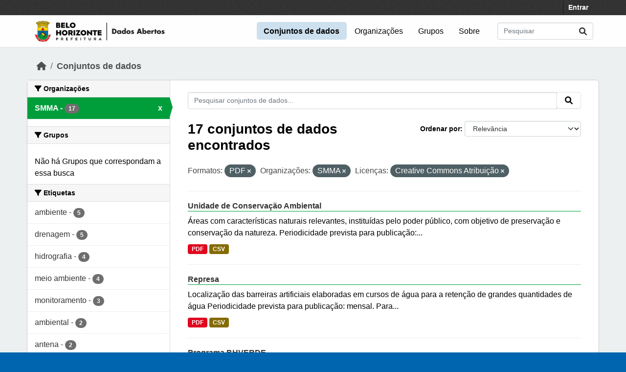

--- FILE ---
content_type: text/html; charset=utf-8
request_url: https://ckan.pbh.gov.br/dataset/?res_format=PDF&organization=smma&_tags_limit=0&license_id=cc-by
body_size: 7667
content:
<!DOCTYPE html>
<!--[if IE 9]> <html lang="pt_BR" class="ie9"> <![endif]-->
<!--[if gt IE 8]><!--> <html lang="pt_BR"  > <!--<![endif]-->
  <head>
    <meta charset="utf-8" />
      <meta name="csrf_field_name" content="_csrf_token" />
      <meta name="_csrf_token" content="IjQ4Nzg0N2UxMjQyNjRmMzExMDgyMWNlNDExNTY1NWUzZGNmZTEzOTci.aRqbIg.tIqnVT9IkJA_bGtMutKsKS3RlX4" />

      <meta name="generator" content="ckan 2.10.5" />
      <meta name="viewport" content="width=device-width, initial-scale=1.0">
    
  
  
  
  
  
	<!-- Google tag (gtag.js) -->
	<script async src="https://www.googletagmanager.com/gtag/js?id=G-K22N3J8C0K"></script>
	<script>
  		window.dataLayer = window.dataLayer || [];
  		function gtag(){dataLayer.push(arguments);}
  		gtag('js', new Date());
  		gtag('config', 'G-K22N3J8C0K');
	</script>
    

  


    
    <title>Conjunto de dados - Portal de Dados Abertos</title>

    
    <link rel="shortcut icon" href="/base/images/ckan.ico" />
    
  
      
      
      
    
  


    
      
      
    

    
    <link href="/webassets/vendor/f3b8236b_select2.css" rel="stylesheet"/>
<link href="/webassets/vendor/d05bf0e7_fontawesome.css" rel="stylesheet"/>
<link href="/webassets/base/1c87a999_main.css" rel="stylesheet"/>
<link href="/webassets/ckanext-activity/6ac15be0_activity.css" rel="stylesheet"/><style>
        /* estilos para dados-abertos usando cores do padrao de interfaces 2024 */
/* 05-07-2024 */
/* substituicao para periodo eleitoral */

:root {
    --azul: #0065af;
    --azul-escuro: #002a49;
   --azul-claro: #cce0ef;
    --verde: #009e3b;
    --verde-claro: #ccecd8;
}

@import url('https://fonts.googleapis.com/css2?family=Roboto:ital,wght@0,100;0,300;0,400;0,500;0,700;0,900;1,100;1,300;1,400;1,500;1,700;1,900&display=swap');

html {
	background-color: var(--azul);
}
body {
	font-family: 'roboto', arial, helvetica, sans-serif;
	font-size: 16px;
	font-weight: normal;
	line-height: 1.5;
	color: #000000;
       background-color: #ecf0f1;
       background-image: none;
}

a { color: var(--azul);
}
.nav-link, .page-header .nav-tabs li a { color: var(--azul);
}

.account-masthead {
	min-height: 30px;
	color: #ffffff;
	background: #333333 url("../../base/images/bg.png");
}
.account-masthead .account ul li a {
	color: #ffffff;
	font-size: 14px;
	font-weight: bold;
	line-height: 31px;
}

.navbar {
	position: relative;
	display: flex;
	flex-wrap: wrap;
	align-items: center;
	justify-content: space-between;
	padding-top: 0.1rem;
	padding-bottom: 0.1rem;
}
ul.navbar-nav li a { font-size: 1rem; 
}
ul.navbar-nav li.active a { font-weight: 600; 
}


.masthead { padding: 1px !important;
}

.masthead {
	background: #fefefe url("../../base/images/bg.png");
       background-image: none !important;
       border-bottom: 1px solid #dee2e6;
}

.masthead .main-navbar ul li a {
	padding: 0.6rem 0.9rem;
	color: #000000;
	text-decoration: none;
}
.masthead .main-navbar ul li:hover a, 
.masthead .main-navbar ul li:focus a, 
.masthead .main-navbar ul li.active a {
	border-radius: 0.3rem;
	background-color: #cce0ef;
}

/* ----------------------------------------- */

.homepage .hero {
	background: url("../../base/images/background-tile.png");
	padding: 20px 0;
        background-image: none;
}


.homepage .module-search .search-form {
	border-radius: 0.25rem;
	background-color: var(--azul)!important;
	padding: 30px 20px;
}

form.module-content.search-form h3.heading { 
color: #ffffff; 
text-transform: uppercase; 
}

.homepage .module-search .tags {
	margin-top: -5px;
	padding: 5px 10px 10px 10px;
	background-color: var(--azul-escuro);
}
.homepage .module-search .tags h3, 
.homepage .module-search .tags .h3, 
.homepage .module-search .tags .tag {
	display: block;
	float: left;
	margin: 5px 10px 0 0;
        font-size: 1.25rem;
}
a.tag {
	text-decoration: none;
	color: #000000;
	background-color: #ffffff;
	border: 1px solid var(--verde);
	box-shadow: inset 0 1px 0 #3d97b3;
        color: #ffffff;
	background-color: var(--verde);
}
a.tag:hover {
	text-decoration: none;
	color: #000000;
	background-color: var(--verde-claro);
	border: 1px solid var(--verde);
	box-shadow: inset 0 1px 0 #3d97b3;
}

.homepage .module-promotion {
	background: transparent;
	padding: 30px;
}
.homepage .module-promotion p {
	font-size: 1.10rem;
}

.homepage .module-feeds {
	padding: 2rem 0;
	background: #eee url("../../base/images/bg.png");
        background-image: none;
        background-color: transparent;
}

.homepage .module-stats .card ul li {
	float: left;
	width: 100%;
	font-weight: 600;
	margin: .5rem;
}

.homepage .module-feeds .module-stats {
	border-left: 2px solid var(--verde);
}

.homepage .module-feeds .module-stats a {
	font-size: 1.6rem;
	background: transparent;
}

div .module-promotion.card.box { padding: 1px;  
}

div .module-promotion.card.box,
div.module-stats div.card.box { 
      border: none; 
      background-color: transparent;  
}

.media-overlay {
	position: relative;
	min-height: 35px;
	display: none;
}

/* -------------------------------------- pagina de dados */

.module-narrow .nav-item.active > a, 
.module-narrow .nav-aside li.active a {
	position: relative;
	color: #ffffff;
	background-color: var(--verde);
}
.module-narrow .nav-item.active > a::before, 
.module-narrow .nav-aside li.active a::before {
	content: " ";
	position: absolute;
	border: 20px solid transparent;
	border-right: none;
	border-left-color: var(--verde);
	border-left-width: 6px;
	top: 0;
	bottom: 0;
	right: -6px;
	width: 6px;
	height: 34px;
}

.module-narrow .nav-item > a, 
.module-narrow .nav-aside li a {
	padding-left: 15px;
	padding-right: 15px;
	font-size: 1rem;
}

.module-narrow  .nav-item.active a  {
	font-weight: 600;
}

.module-narrow .nav-item.active > a:hover, .module-narrow .nav-aside li.active a:hover {
	color: #ffffff;
	background-color: var(--verde);
}

/* -------------------------------------- rodape */

.site-footer {
	background: var(--azul) url("../../base/images/bg.png");
	padding: 20px 0;
        background-image: none;
}
.site-footer a {
	color: #ffffff;
}

/* --------------------------------------- geral */
.box, .wrapper {
	background-color: #fff;
	border: 1px solid #ccc;
	border-radius: 6px;
	box-shadow: 0 0 0 0 rgba(0, 0, 0, 0.05);
}

.main {
	padding: 20px 0;
	background: #eee url("../../base/images/bg.png");
        background: transparent;
        background-image: none;
}

.btn { text-transform: uppercase;  font-size: 1rem; }


.btn-primary {
	color: #ffffff;
	background-color: var(--azul) !important;
	border-color: var(--azul) !important;
	box-shadow: inset 0 1px 0 rgba(255, 255, 255, 0.15), 0 1px 1px rgba(0, 0, 0, 0.075);
}
.btn-primary:hover {
	background-color: #004272;
	border-color:  var(--azul);
}

.page-item.active .page-link {
	z-index: 3;
	color: #fff;
	background-color: var(--azul);
	border-color: #206b82;
}

/* --------------------------------------- orgs e grups */

.dataset-heading {
	font-size: 16px;
	margin-top: 0;
	margin-bottom: 8px;
	line-height: 1.3;
	border-bottom: 1px solid var(--verde);
}

.media-grid {
	padding-left: 0;
	margin: 0;
	list-style: none;
	min-height: 30vh;
	padding-top: 1rem;
	border: 1px solid #ffffff;
	background: transparent;
	background-color: transparent;
	background-image: none;
	background-color: #ffffff;
	border-bottom: 1px solid #dddddd !important;
}
.media-item {
	position: relative;
	float: left;
	padding: 0.5rem;
	margin: 0;
	margin-bottom: 0.5rem;
	margin-left: 1rem;
	margin-right: 1rem;
	border-radius: 4px;
	background-color: #efefefbb;
	width: 10rem;
	min-height: 13rem;
	height: 15rem;
	text-align: center;
	border-color: transparent !important;
	border-top: 1px solid transparent !important;
}

.media-item .media-image {
	margin-bottom: 5px;
	margin-left: auto;
	margin-right: auto;
	width: auto;
	max-height: 5rem !important;
	padding: 0.1rem;
	border: 1px solid #e1e1e1;
	border-radius: 6px;
	background-color: #ffffff;
}
.media-heading {
	font-size: 1rem;
	line-height: 1.2;
	margin: 0;
	word-break: break-all;
	word-break: normal;
	hyphens: auto;
}
.media-item .count, .media-item .count {
	display: block;
	text-align: center;
	background-color: transparent;
	color: #808080;
	margin-top: 1px;
	font-size: 0.7rem;
	font-weight: 800;
	text-transform: uppercase;
	line-height: 1.2;
	padding: 0;
}
.media-view {
	position: absolute;
	top: 0;
	left: 0;
	right: 0;
	bottom: 0;
	border: 1px solid transparent;
	overflow: hidden;
	transition: all 0.2s ease-in;
	border-radius: 4px;
}

.media-description {
	word-wrap: normal;
	word-break: normal;
	font-size: 0.90rem;
	margin-bottom: 0.35rem;
}

      </style>
    
  </head>

  
  <body data-site-root="https://dados.pbh.gov.br/" data-locale-root="https://dados.pbh.gov.br/" >

    
    <div class="visually-hidden-focusable"><a href="#content">Skip to main content</a></div>
  

  
    

 
<div class="account-masthead">
  <div class="container">
     
    <nav class="account not-authed" aria-label="Account">
      <ul class="list-unstyled">
        
        <li><a href="/user/login">Entrar</a></li>
         
      </ul>
    </nav>
     
  </div>
</div>

<header class="masthead">
  <div class="container">
      
    <nav class="navbar navbar-expand-lg navbar-light">
      <hgroup class="header-image navbar-left">

      
      
      <a class="logo" href="/">
        <img src="/uploads/admin/2025-05-15-114054.703674logo-menu-pbh-2025-preto.png" alt="Portal de Dados Abertos"
          title="Portal de Dados Abertos" />
      </a>
      
      

       </hgroup>
      <button class="navbar-toggler" type="button" data-bs-toggle="collapse" data-bs-target="#main-navigation-toggle"
        aria-controls="main-navigation-toggle" aria-expanded="false" aria-label="Toggle navigation">
        <span class="fa fa-bars text-white"></span>
      </button>

      <div class="main-navbar collapse navbar-collapse" id="main-navigation-toggle">
        <ul class="navbar-nav ms-auto mb-2 mb-lg-0">
          
            
              
              

		          <li class="active"><a href="/dataset/">Conjuntos de dados</a></li><li><a href="/organization/">Organizações</a></li><li><a href="/group/">Grupos</a></li><li><a href="/about">Sobre</a></li>
	          
          </ul>

      
      
          <form class="d-flex site-search" action="/dataset/" method="get">
              <label class="d-none" for="field-sitewide-search">Search Datasets...</label>
              <input id="field-sitewide-search" class="form-control me-2"  type="text" name="q" placeholder="Pesquisar" aria-label="Pesquisar conjuntos de dados..."/>
              <button class="btn" type="submit" aria-label="Submit"><i class="fa fa-search"></i></button>
          </form>
      
      </div>
    </nav>
  </div>
</header>

  
    <div class="main">
      <div id="content" class="container">
        
          
            <div class="flash-messages">
              
                
              
            </div>
          

          
            <div class="toolbar" role="navigation" aria-label="Breadcrumb">
              
                
                  <ol class="breadcrumb">
                    
<li class="home"><a href="/" aria-label="Início"><i class="fa fa-home"></i><span> Início</span></a></li>
                    
  <li class="active"><a href="/dataset/">Conjuntos de dados</a></li>

                  </ol>
                
              
            </div>
          

          <div class="row wrapper">
            
            
            

            
              <aside class="secondary col-md-3">
                
                
  <div class="filters">
    <div>
      
        

    
    
	
	    
		<section class="module module-narrow module-shallow">
		    
			<h2 class="module-heading">
			    <i class="fa fa-filter"></i>
			    Organizações
			</h2>
		    
		    
			
			    
				<nav aria-label="Organizações">
				    <ul class="list-unstyled nav nav-simple nav-facet">
					
					    
					    
					    
					    
					    <li class="nav-item  active">
						<a href="/dataset/?res_format=PDF&amp;_tags_limit=0&amp;license_id=cc-by" title="">
						    <span class="item-label">SMMA</span>
						    <span class="hidden separator"> - </span>
						    <span class="item-count badge">17</span>
							<span class="facet-close">x</span>
						</a>
					    </li>
					
				    </ul>
				</nav>

				<p class="module-footer">
				    
					
				    
				</p>
			    
			
		    
		</section>
	    
	
    

      
        

    
    
	
	    
		<section class="module module-narrow module-shallow">
		    
			<h2 class="module-heading">
			    <i class="fa fa-filter"></i>
			    Grupos
			</h2>
		    
		    
			
			    
				<p class="module-content empty">Não há Grupos que correspondam a essa busca</p>
			    
			
		    
		</section>
	    
	
    

      
        

    
    
	
	    
		<section class="module module-narrow module-shallow">
		    
			<h2 class="module-heading">
			    <i class="fa fa-filter"></i>
			    Etiquetas
			</h2>
		    
		    
			
			    
				<nav aria-label="Etiquetas">
				    <ul class="list-unstyled nav nav-simple nav-facet">
					
					    
					    
					    
					    
					    <li class="nav-item ">
						<a href="/dataset/?res_format=PDF&amp;organization=smma&amp;_tags_limit=0&amp;license_id=cc-by&amp;tags=ambiente" title="">
						    <span class="item-label">ambiente</span>
						    <span class="hidden separator"> - </span>
						    <span class="item-count badge">5</span>
							
						</a>
					    </li>
					
					    
					    
					    
					    
					    <li class="nav-item ">
						<a href="/dataset/?res_format=PDF&amp;organization=smma&amp;_tags_limit=0&amp;license_id=cc-by&amp;tags=drenagem" title="">
						    <span class="item-label">drenagem</span>
						    <span class="hidden separator"> - </span>
						    <span class="item-count badge">5</span>
							
						</a>
					    </li>
					
					    
					    
					    
					    
					    <li class="nav-item ">
						<a href="/dataset/?res_format=PDF&amp;organization=smma&amp;_tags_limit=0&amp;license_id=cc-by&amp;tags=hidrografia" title="">
						    <span class="item-label">hidrografia</span>
						    <span class="hidden separator"> - </span>
						    <span class="item-count badge">4</span>
							
						</a>
					    </li>
					
					    
					    
					    
					    
					    <li class="nav-item ">
						<a href="/dataset/?res_format=PDF&amp;organization=smma&amp;_tags_limit=0&amp;license_id=cc-by&amp;tags=meio+ambiente" title="">
						    <span class="item-label">meio ambiente</span>
						    <span class="hidden separator"> - </span>
						    <span class="item-count badge">4</span>
							
						</a>
					    </li>
					
					    
					    
					    
					    
					    <li class="nav-item ">
						<a href="/dataset/?res_format=PDF&amp;organization=smma&amp;_tags_limit=0&amp;license_id=cc-by&amp;tags=monitoramento" title="">
						    <span class="item-label">monitoramento</span>
						    <span class="hidden separator"> - </span>
						    <span class="item-count badge">3</span>
							
						</a>
					    </li>
					
					    
					    
					    
					    
					    <li class="nav-item ">
						<a href="/dataset/?res_format=PDF&amp;organization=smma&amp;_tags_limit=0&amp;license_id=cc-by&amp;tags=ambiental" title="">
						    <span class="item-label">ambiental</span>
						    <span class="hidden separator"> - </span>
						    <span class="item-count badge">2</span>
							
						</a>
					    </li>
					
					    
					    
					    
					    
					    <li class="nav-item ">
						<a href="/dataset/?res_format=PDF&amp;organization=smma&amp;_tags_limit=0&amp;license_id=cc-by&amp;tags=antena" title="">
						    <span class="item-label">antena</span>
						    <span class="hidden separator"> - </span>
						    <span class="item-count badge">2</span>
							
						</a>
					    </li>
					
					    
					    
					    
					    
					    <li class="nav-item ">
						<a href="/dataset/?res_format=PDF&amp;organization=smma&amp;_tags_limit=0&amp;license_id=cc-by&amp;tags=radiacao" title="">
						    <span class="item-label">radiacao</span>
						    <span class="hidden separator"> - </span>
						    <span class="item-count badge">2</span>
							
						</a>
					    </li>
					
					    
					    
					    
					    
					    <li class="nav-item ">
						<a href="/dataset/?res_format=PDF&amp;organization=smma&amp;_tags_limit=0&amp;license_id=cc-by&amp;tags=unidade" title="">
						    <span class="item-label">unidade</span>
						    <span class="hidden separator"> - </span>
						    <span class="item-count badge">2</span>
							
						</a>
					    </li>
					
					    
					    
					    
					    
					    <li class="nav-item ">
						<a href="/dataset/?res_format=PDF&amp;organization=smma&amp;_tags_limit=0&amp;license_id=cc-by&amp;tags=agua" title="">
						    <span class="item-label">agua</span>
						    <span class="hidden separator"> - </span>
						    <span class="item-count badge">1</span>
							
						</a>
					    </li>
					
					    
					    
					    
					    
					    <li class="nav-item ">
						<a href="/dataset/?res_format=PDF&amp;organization=smma&amp;_tags_limit=0&amp;license_id=cc-by&amp;tags=app" title="">
						    <span class="item-label">app</span>
						    <span class="hidden separator"> - </span>
						    <span class="item-count badge">1</span>
							
						</a>
					    </li>
					
					    
					    
					    
					    
					    <li class="nav-item ">
						<a href="/dataset/?res_format=PDF&amp;organization=smma&amp;_tags_limit=0&amp;license_id=cc-by&amp;tags=a%C3%A7%C3%B5es+ambientais" title="">
						    <span class="item-label">ações ambientais</span>
						    <span class="hidden separator"> - </span>
						    <span class="item-count badge">1</span>
							
						</a>
					    </li>
					
					    
					    
					    
					    
					    <li class="nav-item ">
						<a href="/dataset/?res_format=PDF&amp;organization=smma&amp;_tags_limit=0&amp;license_id=cc-by&amp;tags=bh+verde" title="">
						    <span class="item-label">bh verde</span>
						    <span class="hidden separator"> - </span>
						    <span class="item-count badge">1</span>
							
						</a>
					    </li>
					
					    
					    
					    
					    
					    <li class="nav-item ">
						<a href="/dataset/?res_format=PDF&amp;organization=smma&amp;_tags_limit=0&amp;license_id=cc-by&amp;tags=biodiversidade" title="">
						    <span class="item-label">biodiversidade</span>
						    <span class="hidden separator"> - </span>
						    <span class="item-count badge">1</span>
							
						</a>
					    </li>
					
					    
					    
					    
					    
					    <li class="nav-item ">
						<a href="/dataset/?res_format=PDF&amp;organization=smma&amp;_tags_limit=0&amp;license_id=cc-by&amp;tags=brejo" title="">
						    <span class="item-label">brejo</span>
						    <span class="hidden separator"> - </span>
						    <span class="item-count badge">1</span>
							
						</a>
					    </li>
					
					    
					    
					    
					    
					    <li class="nav-item ">
						<a href="/dataset/?res_format=PDF&amp;organization=smma&amp;_tags_limit=0&amp;license_id=cc-by&amp;tags=chuva" title="">
						    <span class="item-label">chuva</span>
						    <span class="hidden separator"> - </span>
						    <span class="item-count badge">1</span>
							
						</a>
					    </li>
					
					    
					    
					    
					    
					    <li class="nav-item ">
						<a href="/dataset/?res_format=PDF&amp;organization=smma&amp;_tags_limit=0&amp;license_id=cc-by&amp;tags=conserva%C3%A7%C3%A3o" title="">
						    <span class="item-label">conservação</span>
						    <span class="hidden separator"> - </span>
						    <span class="item-count badge">1</span>
							
						</a>
					    </li>
					
					    
					    
					    
					    
					    <li class="nav-item ">
						<a href="/dataset/?res_format=PDF&amp;organization=smma&amp;_tags_limit=0&amp;license_id=cc-by&amp;tags=conserva%C3%A7%C3%A3o+ambiental" title="">
						    <span class="item-label">conservação ambiental</span>
						    <span class="hidden separator"> - </span>
						    <span class="item-count badge">1</span>
							
						</a>
					    </li>
					
					    
					    
					    
					    
					    <li class="nav-item ">
						<a href="/dataset/?res_format=PDF&amp;organization=smma&amp;_tags_limit=0&amp;license_id=cc-by&amp;tags=contaminacao" title="">
						    <span class="item-label">contaminacao</span>
						    <span class="hidden separator"> - </span>
						    <span class="item-count badge">1</span>
							
						</a>
					    </li>
					
					    
					    
					    
					    
					    <li class="nav-item ">
						<a href="/dataset/?res_format=PDF&amp;organization=smma&amp;_tags_limit=0&amp;license_id=cc-by&amp;tags=contaminada" title="">
						    <span class="item-label">contaminada</span>
						    <span class="hidden separator"> - </span>
						    <span class="item-count badge">1</span>
							
						</a>
					    </li>
					
					    
					    
					    
					    
					    <li class="nav-item ">
						<a href="/dataset/?res_format=PDF&amp;organization=smma&amp;_tags_limit=0&amp;license_id=cc-by&amp;tags=corredor" title="">
						    <span class="item-label">corredor</span>
						    <span class="hidden separator"> - </span>
						    <span class="item-count badge">1</span>
							
						</a>
					    </li>
					
					    
					    
					    
					    
					    <li class="nav-item ">
						<a href="/dataset/?res_format=PDF&amp;organization=smma&amp;_tags_limit=0&amp;license_id=cc-by&amp;tags=curso" title="">
						    <span class="item-label">curso</span>
						    <span class="hidden separator"> - </span>
						    <span class="item-count badge">1</span>
							
						</a>
					    </li>
					
					    
					    
					    
					    
					    <li class="nav-item ">
						<a href="/dataset/?res_format=PDF&amp;organization=smma&amp;_tags_limit=0&amp;license_id=cc-by&amp;tags=ecologico" title="">
						    <span class="item-label">ecologico</span>
						    <span class="hidden separator"> - </span>
						    <span class="item-count badge">1</span>
							
						</a>
					    </li>
					
					    
					    
					    
					    
					    <li class="nav-item ">
						<a href="/dataset/?res_format=PDF&amp;organization=smma&amp;_tags_limit=0&amp;license_id=cc-by&amp;tags=educa%C3%A7%C3%A3o" title="">
						    <span class="item-label">educação</span>
						    <span class="hidden separator"> - </span>
						    <span class="item-count badge">1</span>
							
						</a>
					    </li>
					
					    
					    
					    
					    
					    <li class="nav-item ">
						<a href="/dataset/?res_format=PDF&amp;organization=smma&amp;_tags_limit=0&amp;license_id=cc-by&amp;tags=equipamento" title="">
						    <span class="item-label">equipamento</span>
						    <span class="hidden separator"> - </span>
						    <span class="item-count badge">1</span>
							
						</a>
					    </li>
					
					    
					    
					    
					    
					    <li class="nav-item ">
						<a href="/dataset/?res_format=PDF&amp;organization=smma&amp;_tags_limit=0&amp;license_id=cc-by&amp;tags=espinha%C3%A7o" title="">
						    <span class="item-label">espinhaço</span>
						    <span class="hidden separator"> - </span>
						    <span class="item-count badge">1</span>
							
						</a>
					    </li>
					
					    
					    
					    
					    
					    <li class="nav-item ">
						<a href="/dataset/?res_format=PDF&amp;organization=smma&amp;_tags_limit=0&amp;license_id=cc-by&amp;tags=hidrologia" title="">
						    <span class="item-label">hidrologia</span>
						    <span class="hidden separator"> - </span>
						    <span class="item-count badge">1</span>
							
						</a>
					    </li>
					
					    
					    
					    
					    
					    <li class="nav-item ">
						<a href="/dataset/?res_format=PDF&amp;organization=smma&amp;_tags_limit=0&amp;license_id=cc-by&amp;tags=infiltra%C3%A7%C3%A3o" title="">
						    <span class="item-label">infiltração</span>
						    <span class="hidden separator"> - </span>
						    <span class="item-count badge">1</span>
							
						</a>
					    </li>
					
					    
					    
					    
					    
					    <li class="nav-item ">
						<a href="/dataset/?res_format=PDF&amp;organization=smma&amp;_tags_limit=0&amp;license_id=cc-by&amp;tags=jardim" title="">
						    <span class="item-label">jardim</span>
						    <span class="hidden separator"> - </span>
						    <span class="item-count badge">1</span>
							
						</a>
					    </li>
					
					    
					    
					    
					    
					    <li class="nav-item ">
						<a href="/dataset/?res_format=PDF&amp;organization=smma&amp;_tags_limit=0&amp;license_id=cc-by&amp;tags=meio" title="">
						    <span class="item-label">meio</span>
						    <span class="hidden separator"> - </span>
						    <span class="item-count badge">1</span>
							
						</a>
					    </li>
					
					    
					    
					    
					    
					    <li class="nav-item ">
						<a href="/dataset/?res_format=PDF&amp;organization=smma&amp;_tags_limit=0&amp;license_id=cc-by&amp;tags=nascente" title="">
						    <span class="item-label">nascente</span>
						    <span class="hidden separator"> - </span>
						    <span class="item-count badge">1</span>
							
						</a>
					    </li>
					
					    
					    
					    
					    
					    <li class="nav-item ">
						<a href="/dataset/?res_format=PDF&amp;organization=smma&amp;_tags_limit=0&amp;license_id=cc-by&amp;tags=permanente" title="">
						    <span class="item-label">permanente</span>
						    <span class="hidden separator"> - </span>
						    <span class="item-count badge">1</span>
							
						</a>
					    </li>
					
					    
					    
					    
					    
					    <li class="nav-item ">
						<a href="/dataset/?res_format=PDF&amp;organization=smma&amp;_tags_limit=0&amp;license_id=cc-by&amp;tags=posto+de+combustivel" title="">
						    <span class="item-label">posto de combustivel</span>
						    <span class="hidden separator"> - </span>
						    <span class="item-count badge">1</span>
							
						</a>
					    </li>
					
					    
					    
					    
					    
					    <li class="nav-item ">
						<a href="/dataset/?res_format=PDF&amp;organization=smma&amp;_tags_limit=0&amp;license_id=cc-by&amp;tags=preserva%C3%A7%C3%A3o" title="">
						    <span class="item-label">preservação</span>
						    <span class="hidden separator"> - </span>
						    <span class="item-count badge">1</span>
							
						</a>
					    </li>
					
					    
					    
					    
					    
					    <li class="nav-item ">
						<a href="/dataset/?res_format=PDF&amp;organization=smma&amp;_tags_limit=0&amp;license_id=cc-by&amp;tags=preserva%C3%A7%C3%A3o+natural" title="">
						    <span class="item-label">preservação natural</span>
						    <span class="hidden separator"> - </span>
						    <span class="item-count badge">1</span>
							
						</a>
					    </li>
					
					    
					    
					    
					    
					    <li class="nav-item ">
						<a href="/dataset/?res_format=PDF&amp;organization=smma&amp;_tags_limit=0&amp;license_id=cc-by&amp;tags=programa" title="">
						    <span class="item-label">programa</span>
						    <span class="hidden separator"> - </span>
						    <span class="item-count badge">1</span>
							
						</a>
					    </li>
					
					    
					    
					    
					    
					    <li class="nav-item ">
						<a href="/dataset/?res_format=PDF&amp;organization=smma&amp;_tags_limit=0&amp;license_id=cc-by&amp;tags=radia%C3%A7ao+eletromagn%C3%A9tica" title="">
						    <span class="item-label">radiaçao eletromagnética</span>
						    <span class="hidden separator"> - </span>
						    <span class="item-count badge">1</span>
							
						</a>
					    </li>
					
					    
					    
					    
					    
					    <li class="nav-item ">
						<a href="/dataset/?res_format=PDF&amp;organization=smma&amp;_tags_limit=0&amp;license_id=cc-by&amp;tags=radiom%C3%A9trico" title="">
						    <span class="item-label">radiométrico</span>
						    <span class="hidden separator"> - </span>
						    <span class="item-count badge">1</span>
							
						</a>
					    </li>
					
					    
					    
					    
					    
					    <li class="nav-item ">
						<a href="/dataset/?res_format=PDF&amp;organization=smma&amp;_tags_limit=0&amp;license_id=cc-by&amp;tags=reabilitada" title="">
						    <span class="item-label">reabilitada</span>
						    <span class="hidden separator"> - </span>
						    <span class="item-count badge">1</span>
							
						</a>
					    </li>
					
					    
					    
					    
					    
					    <li class="nav-item ">
						<a href="/dataset/?res_format=PDF&amp;organization=smma&amp;_tags_limit=0&amp;license_id=cc-by&amp;tags=reciclagem" title="">
						    <span class="item-label">reciclagem</span>
						    <span class="hidden separator"> - </span>
						    <span class="item-count badge">1</span>
							
						</a>
					    </li>
					
					    
					    
					    
					    
					    <li class="nav-item ">
						<a href="/dataset/?res_format=PDF&amp;organization=smma&amp;_tags_limit=0&amp;license_id=cc-by&amp;tags=recursos" title="">
						    <span class="item-label">recursos</span>
						    <span class="hidden separator"> - </span>
						    <span class="item-count badge">1</span>
							
						</a>
					    </li>
					
					    
					    
					    
					    
					    <li class="nav-item ">
						<a href="/dataset/?res_format=PDF&amp;organization=smma&amp;_tags_limit=0&amp;license_id=cc-by&amp;tags=recursos+h%C3%ADdricos+superficiais" title="recursos hídricos superficiais">
						    <span class="item-label">recursos hídricos...</span>
						    <span class="hidden separator"> - </span>
						    <span class="item-count badge">1</span>
							
						</a>
					    </li>
					
					    
					    
					    
					    
					    <li class="nav-item ">
						<a href="/dataset/?res_format=PDF&amp;organization=smma&amp;_tags_limit=0&amp;license_id=cc-by&amp;tags=represa" title="">
						    <span class="item-label">represa</span>
						    <span class="hidden separator"> - </span>
						    <span class="item-count badge">1</span>
							
						</a>
					    </li>
					
					    
					    
					    
					    
					    <li class="nav-item ">
						<a href="/dataset/?res_format=PDF&amp;organization=smma&amp;_tags_limit=0&amp;license_id=cc-by&amp;tags=rio" title="">
						    <span class="item-label">rio</span>
						    <span class="hidden separator"> - </span>
						    <span class="item-count badge">1</span>
							
						</a>
					    </li>
					
					    
					    
					    
					    
					    <li class="nav-item ">
						<a href="/dataset/?res_format=PDF&amp;organization=smma&amp;_tags_limit=0&amp;license_id=cc-by&amp;tags=serra+do+curral" title="">
						    <span class="item-label">serra do curral</span>
						    <span class="hidden separator"> - </span>
						    <span class="item-count badge">1</span>
							
						</a>
					    </li>
					
					    
					    
					    
					    
					    <li class="nav-item ">
						<a href="/dataset/?res_format=PDF&amp;organization=smma&amp;_tags_limit=0&amp;license_id=cc-by&amp;tags=solo" title="">
						    <span class="item-label">solo</span>
						    <span class="hidden separator"> - </span>
						    <span class="item-count badge">1</span>
							
						</a>
					    </li>
					
					    
					    
					    
					    
					    <li class="nav-item ">
						<a href="/dataset/?res_format=PDF&amp;organization=smma&amp;_tags_limit=0&amp;license_id=cc-by&amp;tags=sustentabilidade" title="">
						    <span class="item-label">sustentabilidade</span>
						    <span class="hidden separator"> - </span>
						    <span class="item-count badge">1</span>
							
						</a>
					    </li>
					
					    
					    
					    
					    
					    <li class="nav-item ">
						<a href="/dataset/?res_format=PDF&amp;organization=smma&amp;_tags_limit=0&amp;license_id=cc-by&amp;tags=transmissores+de+telecomunica%C3%A7%C3%B5es" title="transmissores de telecomunicações">
						    <span class="item-label">transmissores de...</span>
						    <span class="hidden separator"> - </span>
						    <span class="item-count badge">1</span>
							
						</a>
					    </li>
					
					    
					    
					    
					    
					    <li class="nav-item ">
						<a href="/dataset/?res_format=PDF&amp;organization=smma&amp;_tags_limit=0&amp;license_id=cc-by&amp;tags=%C3%A1rea" title="">
						    <span class="item-label">área</span>
						    <span class="hidden separator"> - </span>
						    <span class="item-count badge">1</span>
							
						</a>
					    </li>
					
					    
					    
					    
					    
					    <li class="nav-item ">
						<a href="/dataset/?res_format=PDF&amp;organization=smma&amp;_tags_limit=0&amp;license_id=cc-by&amp;tags=%C3%A1rea+verde" title="">
						    <span class="item-label">área verde</span>
						    <span class="hidden separator"> - </span>
						    <span class="item-count badge">1</span>
							
						</a>
					    </li>
					
				    </ul>
				</nav>

				<p class="module-footer">
				    
					<a href="/dataset/?res_format=PDF&amp;organization=smma&amp;license_id=cc-by" class="read-more">Mostrar somente Etiquetas popular</a>
				    
				</p>
			    
			
		    
		</section>
	    
	
    

      
        

    
    
	
	    
		<section class="module module-narrow module-shallow">
		    
			<h2 class="module-heading">
			    <i class="fa fa-filter"></i>
			    Formatos
			</h2>
		    
		    
			
			    
				<nav aria-label="Formatos">
				    <ul class="list-unstyled nav nav-simple nav-facet">
					
					    
					    
					    
					    
					    <li class="nav-item  active">
						<a href="/dataset/?organization=smma&amp;_tags_limit=0&amp;license_id=cc-by" title="">
						    <span class="item-label">PDF</span>
						    <span class="hidden separator"> - </span>
						    <span class="item-count badge">17</span>
							<span class="facet-close">x</span>
						</a>
					    </li>
					
					    
					    
					    
					    
					    <li class="nav-item ">
						<a href="/dataset/?res_format=PDF&amp;organization=smma&amp;_tags_limit=0&amp;license_id=cc-by&amp;res_format=CSV" title="">
						    <span class="item-label">CSV</span>
						    <span class="hidden separator"> - </span>
						    <span class="item-count badge">16</span>
							
						</a>
					    </li>
					
				    </ul>
				</nav>

				<p class="module-footer">
				    
					
				    
				</p>
			    
			
		    
		</section>
	    
	
    

      
        

    
    
	
	    
		<section class="module module-narrow module-shallow">
		    
			<h2 class="module-heading">
			    <i class="fa fa-filter"></i>
			    Licenças
			</h2>
		    
		    
			
			    
				<nav aria-label="Licenças">
				    <ul class="list-unstyled nav nav-simple nav-facet">
					
					    
					    
					    
					    
					    <li class="nav-item  active">
						<a href="/dataset/?res_format=PDF&amp;organization=smma&amp;_tags_limit=0" title="">
						    <span class="item-label">Creative Commons Atribuição</span>
						    <span class="hidden separator"> - </span>
						    <span class="item-count badge">17</span>
							<span class="facet-close">x</span>
						</a>
					    </li>
					
				    </ul>
				</nav>

				<p class="module-footer">
				    
					
				    
				</p>
			    
			
		    
		</section>
	    
	
    

      
    </div>
    <a class="close no-text hide-filters"><i class="fa fa-times-circle"></i><span class="text">close</span></a>
  </div>

              </aside>
            

            
              <div class="primary col-md-9 col-xs-12" role="main">
                
                
  <section class="module">
    <div class="module-content">
      
        
      
      
        
        
        







<form id="dataset-search-form" class="search-form" method="get" data-module="select-switch">

  
    <div class="input-group search-input-group">
      <input aria-label="Pesquisar conjuntos de dados..." id="field-giant-search" type="text" class="form-control input-lg" name="q" value="" autocomplete="off" placeholder="Pesquisar conjuntos de dados...">
      
      <span class="input-group-btn">
        <button class="btn btn-default btn-lg" type="submit" value="search" aria-label="Submit">
          <i class="fa fa-search"></i>
        </button>
      </span>
      
    </div>
  

  
    <span>






<input type="hidden" name="res_format" value="PDF" />





<input type="hidden" name="organization" value="smma" />





<input type="hidden" name="license_id" value="cc-by" />



</span>
  

  
    
      <div class="form-group control-order-by">
        <label for="field-order-by">Ordenar por</label>
        <select id="field-order-by" name="sort" class="form-control form-select">
          
            
              <option value="score desc, metadata_modified desc" selected="selected">Relevância</option>
            
          
            
              <option value="title_string asc">Nome Crescente</option>
            
          
            
              <option value="title_string desc">Nome Descrescente</option>
            
          
            
              <option value="metadata_modified desc">Modificada pela última vez</option>
            
          
            
          
        </select>
        
        <button class="btn btn-default js-hide" type="submit">Ir</button>
        
      </div>
    
  

  
    
      <h1>

  
  
  
  

17 conjuntos de dados encontrados</h1>
    
  

  
    
      <p class="filter-list">
        
          
          <span class="facet">Formatos:</span>
          
            <span class="filtered pill">PDF
              <a href="/dataset/?organization=smma&amp;_tags_limit=0&amp;license_id=cc-by" class="remove" title="Remover"><i class="fa fa-times"></i></a>
            </span>
          
        
          
          <span class="facet">Organizações:</span>
          
            <span class="filtered pill">SMMA
              <a href="/dataset/?res_format=PDF&amp;_tags_limit=0&amp;license_id=cc-by" class="remove" title="Remover"><i class="fa fa-times"></i></a>
            </span>
          
        
          
          <span class="facet">Licenças:</span>
          
            <span class="filtered pill">Creative Commons Atribuição
              <a href="/dataset/?res_format=PDF&amp;organization=smma&amp;_tags_limit=0" class="remove" title="Remover"><i class="fa fa-times"></i></a>
            </span>
          
        
      </p>
      <a class="show-filters btn btn-default">Filtrar Resultados</a>
    
  

</form>




      
      
        

  
    <ul class="dataset-list list-unstyled">
    	
	      
	        




  <li class="dataset-item">
    
      <div class="dataset-content">
        
          <h2 class="dataset-heading">
            
              
            
            
    <a href="/dataset/unidade-de-conservacao-ambiental" title="Unidade de Conservação Ambiental">
      Unidade de Conservação Ambiental
    </a>
            
            
              
              
            
          </h2>
        
        
          
            <div>Áreas com características naturais relevantes, instituídas pelo poder público, com objetivo de preservação e conservação da natureza. Periodicidade prevista para publicação:...</div>
          
        
      </div>
      
        
          
            <ul class="dataset-resources list-unstyled">
              
                
                <li>
                  <a href="/dataset/unidade-de-conservacao-ambiental" class="badge badge-default" data-format="pdf">PDF</a>
                </li>
                
                <li>
                  <a href="/dataset/unidade-de-conservacao-ambiental" class="badge badge-default" data-format="csv">CSV</a>
                </li>
                
              
            </ul>
          
        
      
    
  </li>

	      
	        




  <li class="dataset-item">
    
      <div class="dataset-content">
        
          <h2 class="dataset-heading">
            
              
            
            
    <a href="/dataset/represa" title="Represa">
      Represa
    </a>
            
            
              
              
            
          </h2>
        
        
          
            <div>Localização das barreiras artificiais elaboradas em cursos de água para a retenção de grandes quantidades de água Periodicidade prevista para publicação: mensal. Para...</div>
          
        
      </div>
      
        
          
            <ul class="dataset-resources list-unstyled">
              
                
                <li>
                  <a href="/dataset/represa" class="badge badge-default" data-format="pdf">PDF</a>
                </li>
                
                <li>
                  <a href="/dataset/represa" class="badge badge-default" data-format="csv">CSV</a>
                </li>
                
              
            </ul>
          
        
      
    
  </li>

	      
	        




  <li class="dataset-item">
    
      <div class="dataset-content">
        
          <h2 class="dataset-heading">
            
              
            
            
    <a href="/dataset/programa-bhverde" title="Programa BHVERDE">
      Programa BHVERDE
    </a>
            
            
              
              
            
          </h2>
        
        
          
            <div>Localização espacial de áreas verdes protegidas, de acordo com a lei Lei n°10.879/15, as quais compõem o Programa BH Verde. Periodicidade prevista para publicação: mensal. Para...</div>
          
        
      </div>
      
        
          
            <ul class="dataset-resources list-unstyled">
              
                
                <li>
                  <a href="/dataset/programa-bhverde" class="badge badge-default" data-format="pdf">PDF</a>
                </li>
                
                <li>
                  <a href="/dataset/programa-bhverde" class="badge badge-default" data-format="csv">CSV</a>
                </li>
                
              
            </ul>
          
        
      
    
  </li>

	      
	        




  <li class="dataset-item">
    
      <div class="dataset-content">
        
          <h2 class="dataset-heading">
            
              
            
            
    <a href="/dataset/indice-de-qualidade-de-nascentes" title="Índice de Qualidade de Nascentes">
      Índice de Qualidade de Nascentes
    </a>
            
            
              
              
            
          </h2>
        
        
          
            <div>O Índice de Qualidade das Nascentes – IQNas é um índice de qualidade ambiental das nascentes cadastradas pela PBH cujo cálculo baseia-se na determinação de pesos para atributos...</div>
          
        
      </div>
      
        
          
            <ul class="dataset-resources list-unstyled">
              
                
                <li>
                  <a href="/dataset/indice-de-qualidade-de-nascentes" class="badge badge-default" data-format="pdf">PDF</a>
                </li>
                
                <li>
                  <a href="/dataset/indice-de-qualidade-de-nascentes" class="badge badge-default" data-format="csv">CSV</a>
                </li>
                
              
            </ul>
          
        
      
    
  </li>

	      
	        




  <li class="dataset-item">
    
      <div class="dataset-content">
        
          <h2 class="dataset-heading">
            
              
            
            
    <a href="/dataset/equipamento-educacao-ambiental" title="Equipamento Educação Ambiental">
      Equipamento Educação Ambiental
    </a>
            
            
              
              
            
          </h2>
        
        
          
            <div>Localização espacial dos equipamentos de educação ambiental da prefeitura de Belo Horizonte, os quais são espaços destinados a ações educativas, formadoras e administrativas em...</div>
          
        
      </div>
      
        
          
            <ul class="dataset-resources list-unstyled">
              
                
                <li>
                  <a href="/dataset/equipamento-educacao-ambiental" class="badge badge-default" data-format="pdf">PDF</a>
                </li>
                
                <li>
                  <a href="/dataset/equipamento-educacao-ambiental" class="badge badge-default" data-format="csv">CSV</a>
                </li>
                
              
            </ul>
          
        
      
    
  </li>

	      
	        




  <li class="dataset-item">
    
      <div class="dataset-content">
        
          <h2 class="dataset-heading">
            
              
            
            
    <a href="/dataset/areas-contaminadas" title="Áreas Contaminadas - Combustíveis">
      Áreas Contaminadas - Combustíveis
    </a>
            
            
              
              
            
          </h2>
        
        
          
            <div>Localização espacial de áreas identificadas com contaminação por combustível, de forma a possibilitar o acesso por órgãos públicos de diferentes esferas, como a FEAM e pela...</div>
          
        
      </div>
      
        
          
            <ul class="dataset-resources list-unstyled">
              
                
                <li>
                  <a href="/dataset/areas-contaminadas" class="badge badge-default" data-format="pdf">PDF</a>
                </li>
                
                <li>
                  <a href="/dataset/areas-contaminadas" class="badge badge-default" data-format="csv">CSV</a>
                </li>
                
              
            </ul>
          
        
      
    
  </li>

	      
	        




  <li class="dataset-item">
    
      <div class="dataset-content">
        
          <h2 class="dataset-heading">
            
              
            
            
    <a href="/dataset/area-de-preservacao-permanente" title="Área de Preservaçao Permanente">
      Área de Preservaçao Permanente
    </a>
            
            
              
              
            
          </h2>
        
        
          
            <div>Espaços territoriais especialmente protegidos cobertos ou não por vegetação nativa, com a função ambiental de preservar os recursos hídricos, a paisagem, a estabilidade...</div>
          
        
      </div>
      
        
          
            <ul class="dataset-resources list-unstyled">
              
                
                <li>
                  <a href="/dataset/area-de-preservacao-permanente" class="badge badge-default" data-format="pdf">PDF</a>
                </li>
                
                <li>
                  <a href="/dataset/area-de-preservacao-permanente" class="badge badge-default" data-format="csv">CSV</a>
                </li>
                
              
            </ul>
          
        
      
    
  </li>

	      
	        




  <li class="dataset-item">
    
      <div class="dataset-content">
        
          <h2 class="dataset-heading">
            
              
            
            
    <a href="/dataset/corredor-ecologico-espinhaco-serra-curral" title="DESCONTINUADO - Corredor Ecológico Espinhaço-Serra do Curral">
      DESCONTINUADO - Corredor Ecológico Espinhaço-Serra do Curral
    </a>
            
            
              
              
            
          </h2>
        
        
          
            <div>Delimitação espacial do corredor ecológico Espinhaço Serra do Curral. A camada é o resultado final de estudos realizados pela Fundação Biodiversitas como parte de uma medida...</div>
          
        
      </div>
      
        
          
            <ul class="dataset-resources list-unstyled">
              
                
                <li>
                  <a href="/dataset/corredor-ecologico-espinhaco-serra-curral" class="badge badge-default" data-format="pdf">PDF</a>
                </li>
                
                <li>
                  <a href="/dataset/corredor-ecologico-espinhaco-serra-curral" class="badge badge-default" data-format="csv">CSV</a>
                </li>
                
              
            </ul>
          
        
      
    
  </li>

	      
	        




  <li class="dataset-item">
    
      <div class="dataset-content">
        
          <h2 class="dataset-heading">
            
              
            
            
    <a href="/dataset/jardim-de-chuva" title="DESCONTINUADO - Jardim de Chuva">
      DESCONTINUADO - Jardim de Chuva
    </a>
            
            
              
              
            
          </h2>
        
        
          
            <div>Representação territorial da localização dos jardins de chuva implantados no município de Belo Horizonte. A camada tem por objetivo espacializar os dispositivos de drenagem...</div>
          
        
      </div>
      
        
          
            <ul class="dataset-resources list-unstyled">
              
                
                <li>
                  <a href="/dataset/jardim-de-chuva" class="badge badge-default" data-format="pdf">PDF</a>
                </li>
                
                <li>
                  <a href="/dataset/jardim-de-chuva" class="badge badge-default" data-format="csv">CSV</a>
                </li>
                
              
            </ul>
          
        
      
    
  </li>

	      
	        




  <li class="dataset-item">
    
      <div class="dataset-content">
        
          <h2 class="dataset-heading">
            
              
            
            
    <a href="/dataset/curso-d-agua" title="DESCONTINUADO - Curso D&#39;Água">
      DESCONTINUADO - Curso D&#39;Água
    </a>
            
            
              
              
            
          </h2>
        
        
          
            <div>Delimitação linear dos corpos de água fluente, como rios, córregos, riachos, regatos, ribeiros, ribeirões, dentre outros, de acordo com o tipo de leito e cobertura, que estejam...</div>
          
        
      </div>
      
        
          
            <ul class="dataset-resources list-unstyled">
              
                
                <li>
                  <a href="/dataset/curso-d-agua" class="badge badge-default" data-format="pdf">PDF</a>
                </li>
                
                <li>
                  <a href="/dataset/curso-d-agua" class="badge badge-default" data-format="csv">CSV</a>
                </li>
                
              
            </ul>
          
        
      
    
  </li>

	      
	        




  <li class="dataset-item">
    
      <div class="dataset-content">
        
          <h2 class="dataset-heading">
            
              
            
            
    <a href="/dataset/brejo" title="DESCONTINUADO - Brejo">
      DESCONTINUADO - Brejo
    </a>
            
            
              
              
            
          </h2>
        
        
          
            <div>Delimitação das áreas de terrenos alagadiços no município de Belo Horizonte. Periodicidade prevista para publicação: mensal. Para visualização em mapa utilize o EPSG: 31983....</div>
          
        
      </div>
      
        
          
            <ul class="dataset-resources list-unstyled">
              
                
                <li>
                  <a href="/dataset/brejo" class="badge badge-default" data-format="pdf">PDF</a>
                </li>
                
                <li>
                  <a href="/dataset/brejo" class="badge badge-default" data-format="csv">CSV</a>
                </li>
                
              
            </ul>
          
        
      
    
  </li>

	      
	        




  <li class="dataset-item">
    
      <div class="dataset-content">
        
          <h2 class="dataset-heading">
            
              
            
            
    <a href="/dataset/nascente" title="DESCONTINUADO - Nascente">
      DESCONTINUADO - Nascente
    </a>
            
            
              
              
            
          </h2>
        
        
          
            <div>Localização de nascente de curso d'água no município de Belo Horizonte. Periodicidade prevista para publicação: mensal. Para visualização em mapa utilize o EPSG: 31983. Dataset...</div>
          
        
      </div>
      
        
          
            <ul class="dataset-resources list-unstyled">
              
                
                <li>
                  <a href="/dataset/nascente" class="badge badge-default" data-format="pdf">PDF</a>
                </li>
                
                <li>
                  <a href="/dataset/nascente" class="badge badge-default" data-format="csv">CSV</a>
                </li>
                
              
            </ul>
          
        
      
    
  </li>

	      
	        




  <li class="dataset-item">
    
      <div class="dataset-content">
        
          <h2 class="dataset-heading">
            
              
            
            
    <a href="/dataset/corredor-ecologico-espinhaco-serra-do-curral-2" title="Corredor Ecológico Espinhaço-Serra do Curral">
      Corredor Ecológico Espinhaço-Serra do Curral
    </a>
            
            
              
              
            
          </h2>
        
        
          
            <div>Delimitação espacial do corredor ecológico Espinhaço-Serra do Curral, instituído pelo Decreto Municipal 17.986/2022, e de suas subdivisões (zonas). A camada é o resultado final...</div>
          
        
      </div>
      
        
          
            <ul class="dataset-resources list-unstyled">
              
                
                <li>
                  <a href="/dataset/corredor-ecologico-espinhaco-serra-do-curral-2" class="badge badge-default" data-format="pdf">PDF</a>
                </li>
                
                <li>
                  <a href="/dataset/corredor-ecologico-espinhaco-serra-do-curral-2" class="badge badge-default" data-format="csv">CSV</a>
                </li>
                
              
            </ul>
          
        
      
    
  </li>

	      
	        




  <li class="dataset-item">
    
      <div class="dataset-content">
        
          <h2 class="dataset-heading">
            
              
            
            
    <a href="/dataset/radiacao-eletromagnetica-antena-2018" title="Radiação Eletromagnética Antena - 2018">
      Radiação Eletromagnética Antena - 2018
    </a>
            
            
              
              
            
          </h2>
        
        
          
            <div>Realizado com periodicidade anual, o monitoramento radiométrico dos campos eletromagnéticos de estações transmissoras de telecomunicações, também conhecido como radiação...</div>
          
        
      </div>
      
        
          
            <ul class="dataset-resources list-unstyled">
              
                
                <li>
                  <a href="/dataset/radiacao-eletromagnetica-antena-2018" class="badge badge-default" data-format="pdf">PDF</a>
                </li>
                
                <li>
                  <a href="/dataset/radiacao-eletromagnetica-antena-2018" class="badge badge-default" data-format="csv">CSV</a>
                </li>
                
              
            </ul>
          
        
      
    
  </li>

	      
	        




  <li class="dataset-item">
    
      <div class="dataset-content">
        
          <h2 class="dataset-heading">
            
              
            
            
    <a href="/dataset/radiacao-eletromagnetica-antena-2019" title="Radiação Eletromagnética Antena - 2019">
      Radiação Eletromagnética Antena - 2019
    </a>
            
            
              
              
            
          </h2>
        
        
          
            <div>Realizado com periodicidade anual, o monitoramento radiométrico dos campos eletromagnéticos de estações transmissoras de telecomunicações, também conhecido como radiação...</div>
          
        
      </div>
      
        
          
            <ul class="dataset-resources list-unstyled">
              
                
                <li>
                  <a href="/dataset/radiacao-eletromagnetica-antena-2019" class="badge badge-default" data-format="pdf">PDF</a>
                </li>
                
                <li>
                  <a href="/dataset/radiacao-eletromagnetica-antena-2019" class="badge badge-default" data-format="csv">CSV</a>
                </li>
                
              
            </ul>
          
        
      
    
  </li>

	      
	        




  <li class="dataset-item">
    
      <div class="dataset-content">
        
          <h2 class="dataset-heading">
            
              
            
            
    <a href="/dataset/radiacao-eletromagnetica-antena-2021" title="Radiação Eletromagnética Antena - 2021">
      Radiação Eletromagnética Antena - 2021
    </a>
            
            
              
              
            
          </h2>
        
        
          
            <div>Realizado com periodicidade anual, o monitoramento radiométrico dos campos eletromagnéticos de estações transmissoras de telecomunicações também conhecidos como radiação...</div>
          
        
      </div>
      
        
          
            <ul class="dataset-resources list-unstyled">
              
                
                <li>
                  <a href="/dataset/radiacao-eletromagnetica-antena-2021" class="badge badge-default" data-format="pdf">PDF</a>
                </li>
                
                <li>
                  <a href="/dataset/radiacao-eletromagnetica-antena-2021" class="badge badge-default" data-format="csv">CSV</a>
                </li>
                
              
            </ul>
          
        
      
    
  </li>

	      
	        




  <li class="dataset-item">
    
      <div class="dataset-content">
        
          <h2 class="dataset-heading">
            
              
            
            
    <a href="/dataset/plano-de-dados-abertos-smma" title="Plano de dados abertos SMMA">
      Plano de dados abertos SMMA
    </a>
            
            
              
              
            
          </h2>
        
        
          
            <div>O Plano de Dados Abertos (PDA) da Secretaria Municipal de Meio Ambiente (SMMA) contempla o planejamento para publicação de dados, em formato aberto, de dados públicos produzidos...</div>
          
        
      </div>
      
        
          
            <ul class="dataset-resources list-unstyled">
              
                
                <li>
                  <a href="/dataset/plano-de-dados-abertos-smma" class="badge badge-default" data-format="pdf">PDF</a>
                </li>
                
              
            </ul>
          
        
      
    
  </li>

	      
	    
    </ul>
  

      
    </div>

    
      
    
  </section>

  
    <section class="module">
      <div class="module-content">
        
          <small>
            
            
            
           Você também pode ter acesso a esses registros usando a <a href="/api/3">API</a> (veja <a href="http://docs.ckan.org/en/2.10/api/">Documentação da API</a>). 
          </small>
        
      </div>
    </section>
  

              </div>
            
          </div>
        
      </div>
    </div>
  
    <footer class="site-footer">
  <div class="container">
    
    <div class="row">
      <div class="col-md-8 footer-links">
        
          <ul class="list-unstyled">
            
              <li><a href="/about">Sobre Portal de Dados Abertos</a></li>
            
          </ul>
          <ul class="list-unstyled">
            
              
              <li><a href="http://docs.ckan.org/en/2.10/api/">API do CKAN</a></li>
              <li><a href="http://www.ckan.org/">Associação CKAN</a></li>
              <li><a href="http://www.opendefinition.org/okd/"><img src="/base/images/od_80x15_blue.png" alt="Open Data"></a></li>
            
          </ul>
        
      </div>
      <div class="col-md-4 attribution">
        
          <p><strong>Impulsionado por</strong> <a class="hide-text ckan-footer-logo" href="http://ckan.org">CKAN</a></p>
        
        
          
<form class="lang-select" action="/util/redirect" data-module="select-switch" method="POST">
  
<input type="hidden" name="_csrf_token" value="IjQ4Nzg0N2UxMjQyNjRmMzExMDgyMWNlNDExNTY1NWUzZGNmZTEzOTci.aRqbIg.tIqnVT9IkJA_bGtMutKsKS3RlX4"/> 
  <div class="form-group">
    <label for="field-lang-select">Idioma</label>
    <select id="field-lang-select" name="url" data-module="autocomplete" data-module-dropdown-class="lang-dropdown" data-module-container-class="lang-container">
      
        <option value="/pt_BR/dataset/?res_format=PDF&amp;organization=smma&amp;_tags_limit=0&amp;license_id=cc-by" selected="selected">
          português (Brasil)
        </option>
      
        <option value="/en/dataset/?res_format=PDF&amp;organization=smma&amp;_tags_limit=0&amp;license_id=cc-by" >
          English
        </option>
      
        <option value="/it/dataset/?res_format=PDF&amp;organization=smma&amp;_tags_limit=0&amp;license_id=cc-by" >
          italiano
        </option>
      
        <option value="/es/dataset/?res_format=PDF&amp;organization=smma&amp;_tags_limit=0&amp;license_id=cc-by" >
          español
        </option>
      
        <option value="/fr/dataset/?res_format=PDF&amp;organization=smma&amp;_tags_limit=0&amp;license_id=cc-by" >
          français
        </option>
      
    </select>
  </div>
  <button class="btn btn-default d-none " type="submit">Ir</button>
</form>


        
      </div>
    </div>
    
  </div>
</footer>
  

    
      

    
    
    
    <script src="/webassets/vendor/8c3c143a_jquery.js" type="text/javascript"></script>
<script src="/webassets/vendor/5027b870_vendor.js" type="text/javascript"></script>
<script src="/webassets/vendor/6d1ad7e6_bootstrap.js" type="text/javascript"></script>
<script src="/webassets/base/6fddaa3f_main.js" type="text/javascript"></script>
<script src="/webassets/base/0d750fad_ckan.js" type="text/javascript"></script>
<script src="/webassets/activity/0fdb5ee0_activity.js" type="text/javascript"></script>
  </body>
</html>